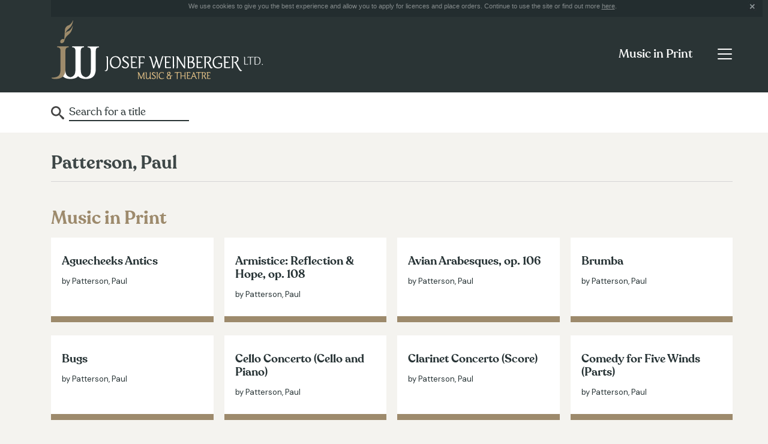

--- FILE ---
content_type: text/html; charset=UTF-8
request_url: http://josef-weinberger.com/music-in-print/composer/patterson-paul
body_size: 5590
content:
<!DOCTYPE html>
<html lang="en-gb" class="no-js no-svg">
<head>
<meta http-equiv="X-UA-Compatible" content="IE=edge" />
<meta http-equiv="Content-Type" content="text/html; charset=utf-8" />
<meta http-equiv="imagetoolbar" content="false" />
<meta name="robots" content="all" />
<meta name="distribution" content="Global" />
<meta name="viewport" content="width=device-width, initial-scale=1">
<link href="https://fonts.googleapis.com/css?family=DM+Sans&display=swap&subset=latin-ext" rel="stylesheet">
<link href="/styles.css?v=1.3" rel="stylesheet" type="text/css" />
<script type="text/javascript" src="/jquery/jquery-1.8.3.min.js"></script>
<script type="text/javascript" src="/jquery/jquery.cookie.js"></script>
<title>Patterson, Paul | Josef Weinberger</title>
<meta name="keywords" content="musicals, theatre, shows, operetta, opera, classical music, concert music, religious music, educational music, sondheim, loesser, bock, kalman, strauss, fall, schwartz, hart, bernstein, williamson, patterson, national youth music theatre" />
<meta name="description" content="Josef Weinberger Ltd., London, theatre and music publisher, agent for music theatre international" />
<meta name="robots" content="all" />
<meta name="distribution" content="Global" />
<meta http-equiv="imagetoolbar" content="false" />
<link href="/jquery/jquery.autocomplete/css/jquery.autocomplete.css" rel="stylesheet" type="text/css" media="screen" />
	<script type="text/javascript" src="/jquery/jquery.autocomplete/js/jquery.autocomplete.js"></script>
	<script type="text/javascript">
	function selectItem(li) {
		document.frm.submit();
	}
	
    $(document).ready(function(){	

		$("#frmautocomplete").autocomplete(
			"/music-in-print/autocomplete",
				{
					delay:10,
					minChars:3,
					matchSubset:1,
					cacheLength:0,
					onItemSelect:selectItem,
					autoFill:false
				}
		);
	
		if ($.cookie("cookieprivacy") === null) { 
			$.cookie("cookieprivacy", "policy shown", {expires:365, path:"/"});
			$("#cookie_notice").show();
		} else {
			$("#cookie_notice").hide();
		}
		$(".cookie_close").click(function(){
			$("#cookie_notice").hide();
			return false;
		});
		
	});
    </script>
</head>

<body class="jw page_print section_search">
    <form id="frm" name="frm" method="post" action="/music-in-print/search">
    <div class="style_print">
        
<script type="text/javascript">
;(function($){
	$(document).ready(function(){
		//  Get the menu toggle and display the menu when clicked
		$('.navbar-toggler').click(function(e){
			e.preventDefault();
			$(this).closest('.navbar').find('.navbar-collapse').show();
		});

		//  Get the menu close button and hide the menu when clicked
		$('.navbar-collapse .close-wrap').click(function(e){
			e.preventDefault();
			$(this).closest('.navbar-collapse').hide();
		});
	});
})(jQuery);
</script>

<!-- svg icons -->
<svg aria-hidden="true" style="display:none">
	<defs>
    	<g id="icon-link">
         	<path d="M8,40.391l-39.587-19.783l-9.913,4.961L8,50.312l49.5-24.744l-9.91-4.961L8,40.391z M8,21.84L-31.587,2.036L-41.5,7 L8,31.756L57.5,7l-9.91-4.958L8,21.84z M-25.073-11.562L8-28.095l33.064,16.532L8,4.97L-25.073-11.562z M8-36.312l-49.5,24.75 L8,13.188l49.5-24.75L8-36.312z"/>
        </g>
    </defs>
</svg>

<header class="topnav">
	<div class="container">

		<div class="cookie_notice" id="cookie_notice">We use cookies to give you the best experience and allow you to apply for licences and place orders. Continue to use the site or find out more <a href="/privacy-policy.html">here</a>.
			<div class="cookie_close"></div>
		</div>
		
        <div class="header-wrap">
			<div class="logo"><a href="/"><img src="/images/josef-weinberger-logo.gif" alt="Josef Weinberger" /></a></div>

            <div class="menu-outer-wrap">
                <nav class="navbar primary-nav">
                    <div class="title-btn-wrap">
                        <div class="page-title-wrap">
                            <p><a href="/music-in-print.html">Music in Print</a></p>
                        </div>
    
                        <button class="navbar-toggler" type="button" aria-label="Toggle navigation">
                            <span class="navbar-toggler-icon"></span>
                        </button>
                    </div>
    
                    <div class="collapse navbar-collapse" id="primary-menu">
                        <p><span class="close-wrap"></span></p>
    
                        <ul class="navbar-nav">
                        	<li class="nav-item primary-link">
                                <a class="nav-link" href="/">Home</a>
                            </li>
                            <li class="nav-item primary-link">
                                <a class="nav-link" href="/plays-and-pantomime.html">Plays & Pantomime</a>
                            </li>
                             <li class="nav-item primary-link">
                                <a class="nav-link" href="/operas-operetta.html">Operas & Operetta</a>
                            </li>
                            <li class="nav-item primary-link">
                                <a class="nav-link" href="/concert-hire.html">Concert Hire</a>
                            </li>
                            <li class="nav-item primary-link">
                                <a class="nav-link selected" href="/music-in-print.html">Music in Print</a>
                            </li>
                            <li class="nav-item">
                                <a class="nav-link" href="/music-in-print.html">Music in Print Home<span class="sr-only">(current)</span></a>
                            </li>
                            <li class="nav-item">
                                <a class="nav-link" href="/music-in-print/full-catalogue.html">Browse our catalogue</a>
                            </li>
                            <li class="nav-item">
                                <a class="nav-link" href="/music-in-print/news.html">News & Editorial</a>
                            </li>
                            <li class="nav-item">
                                <a class="nav-link" href="http://weinberger.epartnershub.com/" target="_blank">Music Store</a>
                            </li>
                            <li class="nav-item">
                                <a class="nav-link" href="/music-in-print/faqs.html">Help & FAQs</a>
                            </li>
                            <hr />
                            <li class="nav-item">
                                <a class="nav-link" href="/about.html">About us</a>
                            </li>
                            <li class="nav-item">
                                <a class="nav-link" href="/faqs.html">FAQs</a>
                            </li>
                            <li class="nav-item">
                                <a class="nav-link" href="/agents.html">Agents & Distributors</a>
                            </li>
                            <li class="nav-item">
                                <a class="nav-link" href="/contacts.html">Contacts</a>
                            </li>
                        </ul>
                    </div>
                </nav>
            </div>
        </div>
	</div>
</header>
<section class="section-subnav">
	<div class="container">
        <div class="row">
            <div class="col">
                <nav class="navbar secondary-nav">
                    <div class="form-inline">
                    <input name="frmautocomplete" type="text" id="frmautocomplete" value="Search for a title" onClick="this.value='';" />
                    </div>
                </nav>
            </div>
        </div>
    </div>
</section>    </div>

	 <div class="content-area container">
    	<div class="row">
            <div class="col">
            	<div class="plays-content">
                    <h1>Patterson, Paul</h1>
                    <hr />
                    <h2>Music in Print</h2><div class="row"><div class="card col-md-6 col-sm-8 col-12"><a href="/music-in-print/music/aguecheeks-antics.html"><div class="card-content"><div class="grid-info"><h3>Aguecheeks Antics </h3><p>by Patterson, Paul</p></div></div></a></div><div class="card col-md-6 col-sm-8 col-12"><a href="/music-in-print/music/amistice-reflection-hope-op-108.html"><div class="card-content"><div class="grid-info"><h3>Armistice: Reflection &amp; Hope, op. 108 </h3><p>by Patterson, Paul</p></div></div></a></div><div class="card col-md-6 col-sm-8 col-12"><a href="/music-in-print/music/avian-arabesques-op.html"><div class="card-content"><div class="grid-info"><h3>Avian Arabesques, op. 106 </h3><p>by Patterson, Paul</p></div></div></a></div><div class="card col-md-6 col-sm-8 col-12"><a href="/music-in-print/music/brumba.html"><div class="card-content"><div class="grid-info"><h3>Brumba </h3><p>by Patterson, Paul</p></div></div></a></div><div class="card col-md-6 col-sm-8 col-12"><a href="/music-in-print/music/bugs.html"><div class="card-content"><div class="grid-info"><h3>Bugs </h3><p>by Patterson, Paul</p></div></div></a></div><div class="card col-md-6 col-sm-8 col-12"><a href="/music-in-print/music/cello-concerto-cello-and-piano.html"><div class="card-content"><div class="grid-info"><h3>Cello Concerto (Cello and Piano) </h3><p>by Patterson, Paul</p></div></div></a></div><div class="card col-md-6 col-sm-8 col-12"><a href="/music-in-print/music/clarinet-concerto-score.html"><div class="card-content"><div class="grid-info"><h3>Clarinet Concerto (Score) </h3><p>by Patterson, Paul</p></div></div></a></div><div class="card col-md-6 col-sm-8 col-12"><a href="/music-in-print/music/comedy-for-five-winds-parts.html"><div class="card-content"><div class="grid-info"><h3>Comedy for Five Winds (Parts) </h3><p>by Patterson, Paul</p></div></div></a></div><div class="card col-md-6 col-sm-8 col-12"><a href="/music-in-print/music/comedy-for-five-winds-score.html"><div class="card-content"><div class="grid-info"><h3>Comedy for Five Winds (Score) </h3><p>by Patterson, Paul</p></div></div></a></div><div class="card col-md-6 col-sm-8 col-12"><a href="/music-in-print/music/conversations-op-24.html"><div class="card-content"><div class="grid-info"><h3>Conversations (Op. 24) </h3><p>by Patterson, Paul</p></div></div></a></div><div class="card col-md-6 col-sm-8 col-12"><a href="/music-in-print/music/country-search-.html"><div class="card-content"><div class="grid-info"><h3>Country Search  </h3><p>by Patterson, Paul</p></div></div></a></div><div class="card col-md-6 col-sm-8 col-12"><a href="/music-in-print/music/diversions-parts.html"><div class="card-content"><div class="grid-info"><h3>Diversions (Parts) </h3><p>by Patterson, Paul</p></div></div></a></div><div class="card col-md-6 col-sm-8 col-12"><a href="/music-in-print/music/diversions-score.html"><div class="card-content"><div class="grid-info"><h3>Diversions (Score) </h3><p>by Patterson, Paul</p></div></div></a></div><div class="card col-md-6 col-sm-8 col-12"><a href="/music-in-print/music/ecclesiastes-op-19a-vocal-score.html"><div class="card-content"><div class="grid-info"><h3>Ecclesiastes Op. 19a (Vocal Score) </h3><p>by Patterson, Paul</p></div></div></a></div><div class="card col-md-6 col-sm-8 col-12"><a href="/music-in-print/music/elegiac-blues-cello-and-piano.html"><div class="card-content"><div class="grid-info"><h3>Elegiac Blues (Cello and Piano) </h3><p>by Patterson, Paul</p></div></div></a></div><div class="card col-md-6 col-sm-8 col-12"><a href="/music-in-print/music/elegiac-blues-viola-and-piano.html"><div class="card-content"><div class="grid-info"><h3>Elegiac Blues (Viola and Piano) </h3><p>by Patterson, Paul</p></div></div></a></div><div class="card col-md-6 col-sm-8 col-12"><a href="/music-in-print/music/fanfares-for-great-occasions-parts.html"><div class="card-content"><div class="grid-info"><h3>Fanfares for Great Occasions (Parts) </h3><p>by Patterson, Paul</p></div></div></a></div><div class="card col-md-6 col-sm-8 col-12"><a href="/music-in-print/music/fanfares-for-great-occasions-score.html"><div class="card-content"><div class="grid-info"><h3>Fanfares for Great Occasions (Score) </h3><p>by Patterson, Paul</p></div></div></a></div><div class="card col-md-6 col-sm-8 col-12"><a href="/music-in-print/music/festivo-score.html"><div class="card-content"><div class="grid-info"><h3>Festivo (Score) </h3><p>by Patterson, Paul</p></div></div></a></div><div class="card col-md-6 col-sm-8 col-12"><a href="/music-in-print/music/floating-music-parts.html"><div class="card-content"><div class="grid-info"><h3>Floating Music (Parts) </h3><p>by Patterson, Paul</p></div></div></a></div><div class="card col-md-6 col-sm-8 col-12"><a href="/music-in-print/music/floating-music-score.html"><div class="card-content"><div class="grid-info"><h3>Floating Music (Score) </h3><p>by Patterson, Paul</p></div></div></a></div><div class="card col-md-6 col-sm-8 col-12"><a href="/music-in-print/music/fluorescence-op-22.html"><div class="card-content"><div class="grid-info"><h3>Fluorescence (Op. 22) </h3><p>by Patterson, Paul</p></div></div></a></div><div class="card col-md-6 col-sm-8 col-12"><a href="/music-in-print/music/four-rustic-sketches-score.html"><div class="card-content"><div class="grid-info"><h3>Four Rustic Sketches (score) </h3><p>by Patterson, Paul</p></div></div></a></div><div class="card col-md-6 col-sm-8 col-12"><a href="/music-in-print/music/games-.html"><div class="card-content"><div class="grid-info"><h3>Games  </h3><p>by Patterson, Paul</p></div></div></a></div><div class="card col-md-6 col-sm-8 col-12"><a href="/music-in-print/music/gloria-for-mixed-voices.html"><div class="card-content"><div class="grid-info"><h3>Gloria (for Mixed Voices) </h3><p>by Patterson, Paul</p></div></div></a></div><div class="card col-md-6 col-sm-8 col-12"><a href="/music-in-print/music/horn-concerto-horn-and-piano.html"><div class="card-content"><div class="grid-info"><h3>Horn Concerto (Horn and Piano) </h3><p>by Patterson, Paul</p></div></div></a></div><div class="card col-md-6 col-sm-8 col-12"><a href="/music-in-print/music/interludium-op-15.html"><div class="card-content"><div class="grid-info"><h3>Interludium (Op. 15) </h3><p>by Patterson, Paul</p></div></div></a></div><div class="card col-md-6 col-sm-8 col-12"><a href="/music-in-print/music/intersections-parts.html"><div class="card-content"><div class="grid-info"><h3>Intersections (Parts) </h3><p>by Patterson, Paul</p></div></div></a></div><div class="card col-md-6 col-sm-8 col-12"><a href="/music-in-print/music/intersections-score.html"><div class="card-content"><div class="grid-info"><h3>Intersections (Score) </h3><p>by Patterson, Paul</p></div></div></a></div><div class="card col-md-6 col-sm-8 col-12"><a href="/music-in-print/music/intrada-op-7.html"><div class="card-content"><div class="grid-info"><h3>Intrada (Op. 7) </h3><p>by Patterson, Paul</p></div></div></a></div><div class="card col-md-6 col-sm-8 col-12"><a href="/music-in-print/music/m570051342.html"><div class="card-content"><div class="grid-info"><h3>Jubilate (Op. 5) </h3><p>by Patterson, Paul</p></div></div></a></div><div class="card col-md-6 col-sm-8 col-12"><a href="/music-in-print/music/kyrie-vocal-score.html"><div class="card-content"><div class="grid-info"><h3>Kyrie (Vocal Score) </h3><p>by Patterson, Paul</p></div></div></a></div><div class="card col-md-6 col-sm-8 col-12"><a href="/music-in-print/music/lizards-op111.html"><div class="card-content"><div class="grid-info"><h3>Lizards, op.111 </h3><p>by Patterson, Paul</p></div></div></a></div><div class="card col-md-6 col-sm-8 col-12"><a href="/music-in-print/music/magnificat-op-75-vocal-score.html"><div class="card-content"><div class="grid-info"><h3>Magnificat Op. 75 (Vocal Score) </h3><p>by Patterson, Paul</p></div></div></a></div><div class="card col-md-6 col-sm-8 col-12"><a href="/music-in-print/music/millennium-mass-vocal-score.html"><div class="card-content"><div class="grid-info"><h3>Millennium Mass (Vocal Score) </h3><p>by Patterson, Paul</p></div></div></a></div><div class="card col-md-6 col-sm-8 col-12"><a href="/music-in-print/music/monologue-op-6.html"><div class="card-content"><div class="grid-info"><h3>Monologue (Op. 6) </h3><p>by Patterson, Paul</p></div></div></a></div><div class="card col-md-6 col-sm-8 col-12"><a href="/music-in-print/music/o-be-joyful-vocal-score.html"><div class="card-content"><div class="grid-info"><h3>O Be Joyful (Vocal Score) </h3><p>by Patterson, Paul</p></div></div></a></div><div class="card col-md-6 col-sm-8 col-12"><a href="/music-in-print/music/on-first-looking-into-chapman-s-homer-vocal-score.html"><div class="card-content"><div class="grid-info"><h3>On first looking into Chapman&#39;s Homer (Vocal Score) </h3><p>by Patterson, Paul</p></div></div></a></div><div class="card col-md-6 col-sm-8 col-12"><a href="/music-in-print/music/overture-songs-of-the-west-op-78.html"><div class="card-content"><div class="grid-info"><h3>Overture: Songs of the West (Op. 78) </h3><p>by Patterson, Paul</p></div></div></a></div><div class="card col-md-6 col-sm-8 col-12"><a href="/music-in-print/music/phoenix-concerto-oboe-and-piano-reduction.html"><div class="card-content"><div class="grid-info"><h3>Phoenix Concerto (Oboe and Piano reduction) </h3><p>by Patterson, Paul</p></div></div></a></div><div class="card col-md-6 col-sm-8 col-12"><a href="/music-in-print/music/phoenix-sonata-oboe-and-piano.html"><div class="card-content"><div class="grid-info"><h3>Phoenix Sonata (Oboe and Piano) </h3><p>by Patterson, Paul</p></div></div></a></div><div class="card col-md-6 col-sm-8 col-12"><a href="/music-in-print/music/rebecca-score.html"><div class="card-content"><div class="grid-info"><h3>Rebecca (score) </h3><p>by Patterson, Paul</p></div></div></a></div><div class="card col-md-6 col-sm-8 col-12"><a href="/music-in-print/music/roald-dahl-s-little-red-riding-hood-score.html"><div class="card-content"><div class="grid-info"><h3>Roald Dahl&#39;s Little Red Riding Hood (Score) </h3><p>by Patterson, Paul</p></div></div></a></div><div class="card col-md-6 col-sm-8 col-12"><a href="/music-in-print/music/roald-dahl-s-little-red-riding-hood-wind-quintet.html"><div class="card-content"><div class="grid-info"><h3>Roald Dahl&#39;s Little Red Riding Hood (Wind Quintet) </h3><p>by Patterson, Paul</p></div></div></a></div><div class="card col-md-6 col-sm-8 col-12"><a href="/music-in-print/music/roald-dahl-s-little-red-riding-hood-songbook-vocal-score.html"><div class="card-content"><div class="grid-info"><h3>Roald Dahl&#39;s Little Red Riding Hood Songbook  </h3><p>by Patterson, Paul</p></div></div></a></div><div class="card col-md-6 col-sm-8 col-12"><a href="/music-in-print/music/roald-dahl-s-the-three-little-pigs-wind-quintet-.html"><div class="card-content"><div class="grid-info"><h3>Roald Dahl&#39;s The Three Little Pigs (Wind Quintet)  </h3><p>by Patterson, Paul</p></div></div></a></div><div class="card col-md-6 col-sm-8 col-12"><a href="/music-in-print/music/royal-eurostar-the-score.html"><div class="card-content"><div class="grid-info"><h3>Royal Eurostar, The (score) </h3><p>by Patterson, Paul</p></div></div></a></div><div class="card col-md-6 col-sm-8 col-12"><a href="/music-in-print/music/salvum-fac-poulum-tuum-domine-vocal-score.html"><div class="card-content"><div class="grid-info"><h3>Salvum Fac Poulum Tuum Domine (Vocal Score) </h3><p>by Patterson, Paul</p></div></div></a></div><div class="card col-md-6 col-sm-8 col-12"><a href="/music-in-print/music/soliloquy-op79.html"><div class="card-content"><div class="grid-info"><h3>Soliloquy (Op.79) </h3><p>by Patterson, Paul</p></div></div></a></div><div class="card col-md-6 col-sm-8 col-12"><a href="/music-in-print/music/sonors-op-17-score.html"><div class="card-content"><div class="grid-info"><h3>Sonors Op. 17 (Score) </h3><p>by Patterson, Paul</p></div></div></a></div><div class="card col-md-6 col-sm-8 col-12"><a href="/music-in-print/music/spare-parts-vocal-score.html"><div class="card-content"><div class="grid-info"><h3>Spare Parts (Vocal Score) </h3><p>by Patterson, Paul</p></div></div></a></div><div class="card col-md-6 col-sm-8 col-12"><a href="/music-in-print/music/spirals.html"><div class="card-content"><div class="grid-info"><h3>Spirals </h3><p>by Patterson, Paul</p></div></div></a></div><div class="card col-md-6 col-sm-8 col-12"><a href="/music-in-print/music/te-deum-vocal-score.html"><div class="card-content"><div class="grid-info"><h3>Te Deum (Vocal Score) </h3><p>by Patterson, Paul</p></div></div></a></div><div class="card col-md-6 col-sm-8 col-12"><a href="/music-in-print/music/tides-of-mananan-.html"><div class="card-content"><div class="grid-info"><h3>Tides of Mananan  </h3><p>by Patterson, Paul</p></div></div></a></div><div class="card col-md-6 col-sm-8 col-12"><a href="/music-in-print/music/time-piece-vocal-score.html"><div class="card-content"><div class="grid-info"><h3>Time Piece (Vocal Score) </h3><p>by Patterson, Paul</p></div></div></a></div><div class="card col-md-6 col-sm-8 col-12"><a href="/music-in-print/music/trumpet-concerto-trumpet-and-piano.html"><div class="card-content"><div class="grid-info"><h3>Trumpet Concerto (Trumpet and Piano) </h3><p>by Patterson, Paul</p></div></div></a></div><div class="card col-md-6 col-sm-8 col-12"><a href="/music-in-print/music/a-tunnel-of-time.html"><div class="card-content"><div class="grid-info"><h3>Tunnel of Time, A </h3><p>by Patterson, Paul</p></div></div></a></div><div class="card col-md-6 col-sm-8 col-12"><a href="/music-in-print/music/viola-concerto-viola-and-piano.html"><div class="card-content"><div class="grid-info"><h3>Viola Concerto op. 101 (Viola and Piano) </h3><p>by Patterson, Paul</p></div></div></a></div><div class="card col-md-6 col-sm-8 col-12"><a href="/music-in-print/music/violin-concerto-score.html"><div class="card-content"><div class="grid-info"><h3>Violin Concerto (Score) </h3><p>by Patterson, Paul</p></div></div></a></div><div class="card col-md-6 col-sm-8 col-12"><a href="/music-in-print/music/violin-concerto-violin-and-piano.html"><div class="card-content"><div class="grid-info"><h3>Violin Concerto (Violin and Piano) </h3><p>by Patterson, Paul</p></div></div></a></div><div class="card col-md-6 col-sm-8 col-12"><a href="/music-in-print/music/visions.html"><div class="card-content"><div class="grid-info"><h3>Visions </h3><p>by Patterson, Paul</p></div></div></a></div><div class="card col-md-6 col-sm-8 col-12"><a href="/music-in-print/music/westerly-winds-op-84.html"><div class="card-content"><div class="grid-info"><h3>Westerly Winds (Op. 84) </h3><p>by Patterson, Paul</p></div></div></a></div><div class="card col-md-6 col-sm-8 col-12"><a href="/music-in-print/music/white-shadows-on-the-dark-horizon-score.html"><div class="card-content"><div class="grid-info"><h3>White Shadows on the Dark Horizon  </h3><p>by Patterson, Paul</p></div></div></a></div><div class="card col-md-6 col-sm-8 col-12"><a href="/music-in-print/music/wind-quintet-parts.html"><div class="card-content"><div class="grid-info"><h3>Wind Quintet (Parts) </h3><p>by Patterson, Paul</p></div></div></a></div><div class="card col-md-6 col-sm-8 col-12"><a href="/music-in-print/music/wind-quintet-score.html"><div class="card-content"><div class="grid-info"><h3>Wind Quintet (Score) </h3><p>by Patterson, Paul</p></div></div></a></div><div class="card col-md-6 col-sm-8 col-12"><a href="/music-in-print/music/wind-trio-parts.html"><div class="card-content"><div class="grid-info"><h3>Wind Trio (Parts) </h3><p>by Patterson, Paul</p></div></div></a></div><div class="card col-md-6 col-sm-8 col-12"><a href="/music-in-print/music/wind-trio-score.html"><div class="card-content"><div class="grid-info"><h3>Wind Trio (Score) </h3><p>by Patterson, Paul</p></div></div></a></div></div>                    <hr />
                    <p><img src="/img/Patterson-2016.jpg" alt="Josef Weinberger Music Store" align="right" style="margin:0px" /></p><p>Paul Patterson studied trombone and composition at the Royal Academy of Music, returning there to become Head of Composition and Contemporary Music until 1997, when he became Manson Professor of Composition. A regular guest on composition competition panels both in the UK and further afield, he has worked with South East Arts, the London Sinfonietta and between 1997 and 2010 he was Composer in Residence with the National Youth Orchestra of Great Britain. </p>

<p>His enthusiasm for music both challenging and enjoyable to performers and audiences has produced a number of important large-scale choral works including Mass of the Sea, Stabat Mater, Te Deum and Millennium Mass. His chamber works are no less successful, with his Wind Quintet, Westerly Winds, Conversations, Bugs, Spiders, The Tides of Mannannan and the Phoenix Sonata receiving performances the world over.</p>

<p>His orchestral works are performed regularly by leading performers in the United Kingdom and abroad, most popular among which are the orchestral setting of Roald Dahl’s Little Red Riding Hood and The Three Little Pigs, Magnificat and the Violin Concerto. </p>

<p>Patterson is a tireless advocate for contemporary music and has organised many special composer festivals at the Royal Academy of Music. His awards include the PRS/RPS Leslie Boosey Award (1996) and in 2010 he was awarded the Gold Medal from the Polish Ministry of Culture, for his promotion of Polish music outside of Poland. </p>

<p>Major commissions have included works for the London Philharmonic (Little Red Riding Hood and The Magic Orchestra), BBC Concert Orchestra (Jubilee Dances) JAM Memorial Commission (The Fifth Continent), National Youth Orchestra (Orchestra on Parade), International Double Reed Society (Phoenix Concerto), Hampstead &amp; Highgate Festival (Viola Concerto) and the Thaxted Festival (Thaxted Dances).</p>

<p>Recent CD releases have included Conversations for Clarinet and Piano, Bugs for solo Harp, the three sting concerti (Violin, Viola and Cello) conducted by George Vass and the Phoenix Concerto, played by its dedicatee, Emily Pailthorpe with the English Chamber Orchestra. </p>

<p>Detailed information about Paul, his works and performances can be found on his website: www.paulpatterson.co.uk
</p>                    </div>
  				</div>
            </div>
		</div>
	</div>
	<footer class="footer-wrap">
        <div class="container">
                <h2>How can we help?</h2>
                <div class="row">
                        <div class="col-sm-24 col-md-12 col-lg-8">
                                <h3>Company</h3>
                                <ul>
                                        <li><a href="/about.html" title="About us link">About us</a></li>
                                        <li><a href="/faqs.html" title="">FAQs</a></li>
                                        <li><a href="/agents.html" title="Agents link">Agents</a></li>
                                        <li><a href="/contacts.html" title="Contacts link">Contacts</a></li>
                                </ul>
                        </div>
                        <div class="col-sm-24 col-md-12 col-lg-8">
                                <h3>Departments</h3>
                                <ul>
                                        <li><a href="/plays-and-pantomime.html" title="Plays and Pantomime link">Plays & Pantomime</a></li>
                                        <li><a href="/operas-operetta.html" title="Opera and Operetta link">Opera & Operetta</a></li>
                                        <li><a href="/concert-hire.html" title="Concert Hire link">Concert Hire</a></li>
                                        <li><a href="/music-in-print.html" title="Music in Print link">Music in Print</a></li>
                                </ul>
                        </div>
                        <div class="col-sm-24 col-md-12 col-lg-8">
							<h3>&copy; Josef Weinberger Ltd</h3>
							<ul>
									<li><a href="/privacy-policy.html" title="">Privacy Policy</a></li>
							</ul>
							<p><a href="http://www.thrust.co/" target="_blank" class="thrust-link">Designed by Thrust</a></p>
                        </div>
                </div>
        </div>
</footer>

<script type="text/javascript">

  var _gaq = _gaq || [];
  _gaq.push(['_setAccount', 'UA-11804138-1']);
  _gaq.push(['_trackPageview']);

  (function() {
    var ga = document.createElement('script'); ga.type = 'text/javascript'; ga.async = true;
    ga.src = ('https:' == document.location.protocol ? 'https://ssl' : 'http://www') + '.google-analytics.com/ga.js';
    var s = document.getElementsByTagName('script')[0]; s.parentNode.insertBefore(ga, s);
  })();

</script>	</form>
</body>
</html>